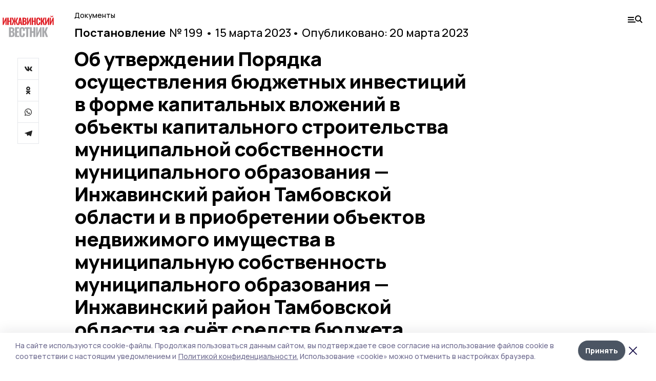

--- FILE ---
content_type: text/html; charset=utf-8
request_url: https://gazetainzhavino.ru/npa/232684
body_size: 22638
content:
<!doctype html>
<html data-n-head-ssr lang="ru" data-n-head="%7B%22lang%22:%7B%22ssr%22:%22ru%22%7D%7D">
  <head >
    <title>Об утверждении Порядка осуществления бюджетных инвестиций в форме капитальных вложений в объекты капитального строительства муниципальной собственности муниципального образования — Инжавинский район Тамбовской области и в приобретении объектов недвижимого имущества в муниципальную собственность муниципального образования — Инжавинский район Тамбовской области за счёт средств бюджета | Инжавинский вестник</title><meta data-n-head="ssr" charset="utf-8"><meta data-n-head="ssr" data-hid="og:url" property="og:url" content="https://gazetainzhavino.ru/npa/232684"><meta data-n-head="ssr" data-hid="og:type" property="og:type" content="article"><meta data-n-head="ssr" name="viewport" content="width=1300"><meta data-n-head="ssr" name="yandex-verification" content="da79751d9d3103da"><meta data-n-head="ssr" name="zen-verification" content=""><meta data-n-head="ssr" name="google-site-verification" content="sq0vDZVfaUC0TbER6hAGBbMNy7f4Tr_HCctQd-gH91g"><meta data-n-head="ssr" data-hid="og:title" property="og:title" content="Об утверждении Порядка осуществления бюджетных инвестиций в форме капитальных вложений в объекты капитального строительства муниципальной собственности муниципального образования — Инжавинский район Тамбовской области и в приобретении объектов недвижимого имущества в муниципальную собственность муниципального образования — Инжавинский район Тамбовской области за счёт средств бюджета | Инжавинский вестник"><meta data-n-head="ssr" data-hid="og:description" property="og:description" content="Об утверждении Порядка осуществления бюджетных инвестиций в форме капитальных вложений в объекты капитального строительства муниципальной собственности муниципального образования — Инжавинский район Тамбовской области и в приобретении объектов недвижимого имущества в муниципальную собственность муниципального образования — Инжавинский район Тамбовской области за счёт средств бюджета Постановление 199 Администрация Инжавинского района Тамбовской области | Инжавинский вестник"><meta data-n-head="ssr" data-hid="description" name="description" content="Об утверждении Порядка осуществления бюджетных инвестиций в форме капитальных вложений в объекты капитального строительства муниципальной собственности муниципального образования — Инжавинский район Тамбовской области и в приобретении объектов недвижимого имущества в муниципальную собственность муниципального образования — Инжавинский район Тамбовской области за счёт средств бюджета Постановление 199 Администрация Инжавинского района Тамбовской области | Инжавинский вестник"><meta data-n-head="ssr" data-hid="keywords" name="keywords" content="нпа"><link data-n-head="ssr" rel="preconnect" href="https://fonts.gstatic.com"><link data-n-head="ssr" rel="stylesheet" href="https://fonts.googleapis.com/css2?family=Arimo:wght@400;700&amp;family=Inter:wght@400;700&amp;family=Manrope:wght@400;500;600;700;800&amp;family=Montserrat:wght@400;700&amp;display=swap"><link data-n-head="ssr" rel="icon" href="https://api.top68.ru/attachments/9d7a3677cc108be6eea5c6192bc979e4acb5762b/store/3d1af6a1bc7ef3bb799ecdb0cf9695a8d987a855f501837d41645088fd9f/favicon.ico"><link data-n-head="ssr" rel="stylesheet" href="https://fonts.googleapis.com/css2?family=Fira+Sans+Extra+Condensed:wght@800&amp;display=swap"><script data-n-head="ssr" src="https://yastatic.net/pcode/adfox/loader.js" crossorigin="anonymous"></script><script data-n-head="ssr" type="application/ld+json">{
              "@context": "https://schema.org",
              "@type": "Organization",
              "name": "Инжавинский вестник",
              "url": "https://gazetainzhavino.ru",
              "logo": {
                "@type": "ImageObject",
                "url": "https://api.top68.ru/attachments/6eea165e9ede93c6b6cb607a160b9778988b0081/store/ecc973f9a0cf43207f3c69793294839707906f9aff9aab33c3009f5f47c3/inzhavinskiyvest_d.svg"
              }
          }</script><script data-n-head="ssr" type="text/javascript" src="https://vk.com/js/api/openapi.js?168"></script><link rel="preload" href="/_nuxt/2eeaf0c.js" as="script"><link rel="preload" href="/_nuxt/b02d1a6.js" as="script"><link rel="preload" href="/_nuxt/c25e4f1.js" as="script"><link rel="preload" href="/_nuxt/c16a920.js" as="script"><link rel="preload" href="/_nuxt/01b1d30.js" as="script"><style data-vue-ssr-id="54b08540:0 37e98faf:0 53f61d5f:0 5d3964c8:0 527dd3f5:0 164f9dfa:0 0bc78b3e:0 48139846:0 70058342:0 da892aca:0 8d630b32:0">/*! tailwindcss v2.1.2 | MIT License | https://tailwindcss.com*//*! modern-normalize v1.1.0 | MIT License | https://github.com/sindresorhus/modern-normalize */

/*
Document
========
*/

/**
Use a better box model (opinionated).
*/

*,
::before,
::after {
	box-sizing: border-box;
}

/**
Use a more readable tab size (opinionated).
*/

html {
	-moz-tab-size: 4;
	-o-tab-size: 4;
	   tab-size: 4;
}

/**
1. Correct the line height in all browsers.
2. Prevent adjustments of font size after orientation changes in iOS.
*/

html {
	line-height: 1.15; /* 1 */
	-webkit-text-size-adjust: 100%; /* 2 */
}

/*
Sections
========
*/

/**
Remove the margin in all browsers.
*/

body {
	margin: 0;
}

/**
Improve consistency of default fonts in all browsers. (https://github.com/sindresorhus/modern-normalize/issues/3)
*/

body {
	font-family:
		system-ui,
		-apple-system, /* Firefox supports this but not yet `system-ui` */
		'Segoe UI',
		Roboto,
		Helvetica,
		Arial,
		sans-serif,
		'Apple Color Emoji',
		'Segoe UI Emoji';
}

/*
Grouping content
================
*/

/**
1. Add the correct height in Firefox.
2. Correct the inheritance of border color in Firefox. (https://bugzilla.mozilla.org/show_bug.cgi?id=190655)
*/

hr {
	height: 0; /* 1 */
	color: inherit; /* 2 */
}

/*
Text-level semantics
====================
*/

/**
Add the correct text decoration in Chrome, Edge, and Safari.
*/

abbr[title] {
	-webkit-text-decoration: underline dotted;
	        text-decoration: underline dotted;
}

/**
Add the correct font weight in Edge and Safari.
*/

b,
strong {
	font-weight: bolder;
}

/**
1. Improve consistency of default fonts in all browsers. (https://github.com/sindresorhus/modern-normalize/issues/3)
2. Correct the odd 'em' font sizing in all browsers.
*/

code,
kbd,
samp,
pre {
	font-family:
		ui-monospace,
		SFMono-Regular,
		Consolas,
		'Liberation Mono',
		Menlo,
		monospace; /* 1 */
	font-size: 1em; /* 2 */
}

/**
Add the correct font size in all browsers.
*/

small {
	font-size: 80%;
}

/**
Prevent 'sub' and 'sup' elements from affecting the line height in all browsers.
*/

sub,
sup {
	font-size: 75%;
	line-height: 0;
	position: relative;
	vertical-align: baseline;
}

sub {
	bottom: -0.25em;
}

sup {
	top: -0.5em;
}

/*
Tabular data
============
*/

/**
1. Remove text indentation from table contents in Chrome and Safari. (https://bugs.chromium.org/p/chromium/issues/detail?id=999088, https://bugs.webkit.org/show_bug.cgi?id=201297)
2. Correct table border color inheritance in all Chrome and Safari. (https://bugs.chromium.org/p/chromium/issues/detail?id=935729, https://bugs.webkit.org/show_bug.cgi?id=195016)
*/

table {
	text-indent: 0; /* 1 */
	border-color: inherit; /* 2 */
}

/*
Forms
=====
*/

/**
1. Change the font styles in all browsers.
2. Remove the margin in Firefox and Safari.
*/

button,
input,
optgroup,
select,
textarea {
	font-family: inherit; /* 1 */
	font-size: 100%; /* 1 */
	line-height: 1.15; /* 1 */
	margin: 0; /* 2 */
}

/**
Remove the inheritance of text transform in Edge and Firefox.
1. Remove the inheritance of text transform in Firefox.
*/

button,
select { /* 1 */
	text-transform: none;
}

/**
Correct the inability to style clickable types in iOS and Safari.
*/

button,
[type='button'],
[type='reset'],
[type='submit'] {
	-webkit-appearance: button;
}

/**
Remove the inner border and padding in Firefox.
*/

::-moz-focus-inner {
	border-style: none;
	padding: 0;
}

/**
Restore the focus styles unset by the previous rule.
*/

:-moz-focusring {
	outline: 1px dotted ButtonText;
}

/**
Remove the additional ':invalid' styles in Firefox.
See: https://github.com/mozilla/gecko-dev/blob/2f9eacd9d3d995c937b4251a5557d95d494c9be1/layout/style/res/forms.css#L728-L737
*/

:-moz-ui-invalid {
	box-shadow: none;
}

/**
Remove the padding so developers are not caught out when they zero out 'fieldset' elements in all browsers.
*/

legend {
	padding: 0;
}

/**
Add the correct vertical alignment in Chrome and Firefox.
*/

progress {
	vertical-align: baseline;
}

/**
Correct the cursor style of increment and decrement buttons in Safari.
*/

::-webkit-inner-spin-button,
::-webkit-outer-spin-button {
	height: auto;
}

/**
1. Correct the odd appearance in Chrome and Safari.
2. Correct the outline style in Safari.
*/

[type='search'] {
	-webkit-appearance: textfield; /* 1 */
	outline-offset: -2px; /* 2 */
}

/**
Remove the inner padding in Chrome and Safari on macOS.
*/

::-webkit-search-decoration {
	-webkit-appearance: none;
}

/**
1. Correct the inability to style clickable types in iOS and Safari.
2. Change font properties to 'inherit' in Safari.
*/

::-webkit-file-upload-button {
	-webkit-appearance: button; /* 1 */
	font: inherit; /* 2 */
}

/*
Interactive
===========
*/

/*
Add the correct display in Chrome and Safari.
*/

summary {
	display: list-item;
}/**
 * Manually forked from SUIT CSS Base: https://github.com/suitcss/base
 * A thin layer on top of normalize.css that provides a starting point more
 * suitable for web applications.
 */

/**
 * Removes the default spacing and border for appropriate elements.
 */

blockquote,
dl,
dd,
h1,
h2,
h3,
h4,
h5,
h6,
hr,
figure,
p,
pre {
  margin: 0;
}

button {
  background-color: transparent;
  background-image: none;
}

/**
 * Work around a Firefox/IE bug where the transparent `button` background
 * results in a loss of the default `button` focus styles.
 */

button:focus {
  outline: 1px dotted;
  outline: 5px auto -webkit-focus-ring-color;
}

fieldset {
  margin: 0;
  padding: 0;
}

ol,
ul {
  list-style: none;
  margin: 0;
  padding: 0;
}

/**
 * Tailwind custom reset styles
 */

/**
 * 1. Use the user's configured `sans` font-family (with Tailwind's default
 *    sans-serif font stack as a fallback) as a sane default.
 * 2. Use Tailwind's default "normal" line-height so the user isn't forced
 *    to override it to ensure consistency even when using the default theme.
 */

html {
  font-family: Manrope, sans-serif; /* 1 */
  line-height: 1.5; /* 2 */
}


/**
 * Inherit font-family and line-height from `html` so users can set them as
 * a class directly on the `html` element.
 */

body {
  font-family: inherit;
  line-height: inherit;
}

/**
 * 1. Prevent padding and border from affecting element width.
 *
 *    We used to set this in the html element and inherit from
 *    the parent element for everything else. This caused issues
 *    in shadow-dom-enhanced elements like <details> where the content
 *    is wrapped by a div with box-sizing set to `content-box`.
 *
 *    https://github.com/mozdevs/cssremedy/issues/4
 *
 *
 * 2. Allow adding a border to an element by just adding a border-width.
 *
 *    By default, the way the browser specifies that an element should have no
 *    border is by setting it's border-style to `none` in the user-agent
 *    stylesheet.
 *
 *    In order to easily add borders to elements by just setting the `border-width`
 *    property, we change the default border-style for all elements to `solid`, and
 *    use border-width to hide them instead. This way our `border` utilities only
 *    need to set the `border-width` property instead of the entire `border`
 *    shorthand, making our border utilities much more straightforward to compose.
 *
 *    https://github.com/tailwindcss/tailwindcss/pull/116
 */

*,
::before,
::after {
  box-sizing: border-box; /* 1 */
  border-width: 0; /* 2 */
  border-style: solid; /* 2 */
  border-color: #e5e7eb; /* 2 */
}

/*
 * Ensure horizontal rules are visible by default
 */

hr {
  border-top-width: 1px;
}

/**
 * Undo the `border-style: none` reset that Normalize applies to images so that
 * our `border-{width}` utilities have the expected effect.
 *
 * The Normalize reset is unnecessary for us since we default the border-width
 * to 0 on all elements.
 *
 * https://github.com/tailwindcss/tailwindcss/issues/362
 */

img {
  border-style: solid;
}

textarea {
  resize: vertical;
}

input::-moz-placeholder, textarea::-moz-placeholder {
  opacity: 1;
  color: #9ca3af;
}

input:-ms-input-placeholder, textarea:-ms-input-placeholder {
  opacity: 1;
  color: #9ca3af;
}

input::placeholder,
textarea::placeholder {
  opacity: 1;
  color: #9ca3af;
}

button,
[role="button"] {
  cursor: pointer;
}

table {
  border-collapse: collapse;
}

h1,
h2,
h3,
h4,
h5,
h6 {
  font-size: inherit;
  font-weight: inherit;
}

/**
 * Reset links to optimize for opt-in styling instead of
 * opt-out.
 */

a {
  color: inherit;
  text-decoration: inherit;
}

/**
 * Reset form element properties that are easy to forget to
 * style explicitly so you don't inadvertently introduce
 * styles that deviate from your design system. These styles
 * supplement a partial reset that is already applied by
 * normalize.css.
 */

button,
input,
optgroup,
select,
textarea {
  padding: 0;
  line-height: inherit;
  color: inherit;
}

/**
 * Use the configured 'mono' font family for elements that
 * are expected to be rendered with a monospace font, falling
 * back to the system monospace stack if there is no configured
 * 'mono' font family.
 */

pre,
code,
kbd,
samp {
  font-family: ui-monospace, SFMono-Regular, Menlo, Monaco, Consolas, "Liberation Mono", "Courier New", monospace;
}

/**
 * Make replaced elements `display: block` by default as that's
 * the behavior you want almost all of the time. Inspired by
 * CSS Remedy, with `svg` added as well.
 *
 * https://github.com/mozdevs/cssremedy/issues/14
 */

img,
svg,
video,
canvas,
audio,
iframe,
embed,
object {
  display: block;
  vertical-align: middle;
}

/**
 * Constrain images and videos to the parent width and preserve
 * their intrinsic aspect ratio.
 *
 * https://github.com/mozdevs/cssremedy/issues/14
 */

img,
video {
  max-width: 100%;
  height: auto;
}*{--tw-shadow:0 0 #0000;--tw-ring-inset:var(--tw-empty,/*!*/ /*!*/);--tw-ring-offset-width:0px;--tw-ring-offset-color:#fff;--tw-ring-color:rgba(59, 130, 246, 0.5);--tw-ring-offset-shadow:0 0 #0000;--tw-ring-shadow:0 0 #0000;}.pointer-events-none{pointer-events:none;}.relative{position:relative;}.absolute{position:absolute;}.sticky{position:sticky;}.static{position:static;}.fixed{position:fixed;}.left-0{left:0px;}.top-0{top:0px;}.top-4{top:1rem;}.right-2{right:0.5rem;}.right-4{right:1rem;}.bottom-0{bottom:0px;}.right-8{right:2rem;}.left-auto{left:auto;}.right-0{right:0px;}.left-6{left:1.5rem;}.bottom-6{bottom:1.5rem;}.-right-10{right:-2.5rem;}.-left-10{left:-2.5rem;}.top-14{top:3.5rem;}.top-2{top:0.5rem;}.right-5{right:1.25rem;}.bottom-5{bottom:1.25rem;}.left-2{left:0.5rem;}.bottom-2{bottom:0.5rem;}.-right-6{right:-1.5rem;}.-left-6{left:-1.5rem;}.left-4{left:1rem;}.bottom-4{bottom:1rem;}.right-6{right:1.5rem;}.bottom-8{bottom:2rem;}.top-6{top:1.5rem;}.top-3{top:0.75rem;}.z-50{z-index:50;}.z-10{z-index:10;}.m-4{margin:1rem;}.m-5{margin:1.25rem;}.m-0{margin:0px;}.m-6{margin:1.5rem;}.m-10{margin:2.5rem;}.my-6{margin-top:1.5rem;margin-bottom:1.5rem;}.mx-auto{margin-left:auto;margin-right:auto;}.mx-9{margin-left:2.25rem;margin-right:2.25rem;}.-mx-4{margin-left:-1rem;margin-right:-1rem;}.my-4{margin-top:1rem;margin-bottom:1rem;}.my-2{margin-top:0.5rem;margin-bottom:0.5rem;}.my-0{margin-top:0px;margin-bottom:0px;}.my-8{margin-top:2rem;margin-bottom:2rem;}.mx-5{margin-left:1.25rem;margin-right:1.25rem;}.-mx-8{margin-left:-2rem;margin-right:-2rem;}.mx-4{margin-left:1rem;margin-right:1rem;}.mx-0{margin-left:0px;margin-right:0px;}.mx-3{margin-left:0.75rem;margin-right:0.75rem;}.my-5{margin-top:1.25rem;margin-bottom:1.25rem;}.my-12{margin-top:3rem;margin-bottom:3rem;}.mx-14{margin-left:3.5rem;margin-right:3.5rem;}.-mx-6{margin-left:-1.5rem;margin-right:-1.5rem;}.-mx-11{margin-left:-2.75rem;margin-right:-2.75rem;}.mr-2{margin-right:0.5rem;}.mb-3{margin-bottom:0.75rem;}.mb-2{margin-bottom:0.5rem;}.mt-2{margin-top:0.5rem;}.mb-6{margin-bottom:1.5rem;}.mt-20{margin-top:5rem;}.mb-5{margin-bottom:1.25rem;}.mb-0{margin-bottom:0px;}.mr-4{margin-right:1rem;}.mb-1{margin-bottom:0.25rem;}.mb-10{margin-bottom:2.5rem;}.mb-12{margin-bottom:3rem;}.mr-3{margin-right:0.75rem;}.ml-auto{margin-left:auto;}.-mt-1{margin-top:-0.25rem;}.mr-10{margin-right:2.5rem;}.mb-4{margin-bottom:1rem;}.mb-8{margin-bottom:2rem;}.mt-1{margin-top:0.25rem;}.mt-4{margin-top:1rem;}.mt-6{margin-top:1.5rem;}.mr-5{margin-right:1.25rem;}.mt-8{margin-top:2rem;}.-mr-4{margin-right:-1rem;}.mr-0{margin-right:0px;}.mr-9{margin-right:2.25rem;}.mr-16{margin-right:4rem;}.mt-10{margin-top:2.5rem;}.mr-1{margin-right:0.25rem;}.mr-6{margin-right:1.5rem;}.mt-5{margin-top:1.25rem;}.mt-3{margin-top:0.75rem;}.-mt-6{margin-top:-1.5rem;}.mr-8{margin-right:2rem;}.mb-7{margin-bottom:1.75rem;}.mt-0{margin-top:0px;}.ml-4{margin-left:1rem;}.mb-9{margin-bottom:2.25rem;}.ml-5{margin-left:1.25rem;}.mr-12{margin-right:3rem;}.mr-14{margin-right:3.5rem;}.ml-0{margin-left:0px;}.mt-16{margin-top:4rem;}.ml-10{margin-left:2.5rem;}.ml-12{margin-left:3rem;}.-ml-4{margin-left:-1rem;}.block{display:block;}.inline-block{display:inline-block;}.flex{display:flex;}.table{display:table;}.\!table{display:table !important;}.grid{display:grid;}.hidden{display:none;}.h-0{height:0px;}.h-full{height:100%;}.h-auto{height:auto;}.h-12{height:3rem;}.h-screen{height:100vh;}.w-full{width:100%;}.w-auto{width:auto;}.w-16{width:4rem;}.w-1\/4{width:25%;}.w-3\/4{width:75%;}.w-1\/2{width:50%;}.min-w-full{min-width:100%;}.max-w-full{max-width:100%;}.flex-shrink-0{flex-shrink:0;}.flex-grow-0{flex-grow:0;}.border-collapse{border-collapse:collapse;}.transform{--tw-translate-x:0;--tw-translate-y:0;--tw-rotate:0;--tw-skew-x:0;--tw-skew-y:0;--tw-scale-x:1;--tw-scale-y:1;transform:translateX(var(--tw-translate-x)) translateY(var(--tw-translate-y)) rotate(var(--tw-rotate)) skewX(var(--tw-skew-x)) skewY(var(--tw-skew-y)) scaleX(var(--tw-scale-x)) scaleY(var(--tw-scale-y));}.cursor-pointer{cursor:pointer;}.appearance-none{-webkit-appearance:none;-moz-appearance:none;appearance:none;}.grid-cols-3{grid-template-columns:repeat(3, minmax(0, 1fr));}.grid-cols-1{grid-template-columns:repeat(1, minmax(0, 1fr));}.grid-cols-2{grid-template-columns:repeat(2, minmax(0, 1fr));}.grid-cols-4{grid-template-columns:repeat(4, minmax(0, 1fr));}.flex-col{flex-direction:column;}.flex-wrap{flex-wrap:wrap;}.flex-nowrap{flex-wrap:nowrap;}.items-center{align-items:center;}.items-end{align-items:flex-end;}.justify-between{justify-content:space-between;}.justify-center{justify-content:center;}.justify-end{justify-content:flex-end;}.gap-3{gap:0.75rem;}.gap-10{gap:2.5rem;}.gap-5{gap:1.25rem;}.gap-6{gap:1.5rem;}.gap-14{gap:3.5rem;}.gap-4{gap:1rem;}.gap-2{gap:0.5rem;}.gap-16{gap:4rem;}.gap-9{gap:2.25rem;}.gap-8{gap:2rem;}.gap-12{gap:3rem;}.gap-1{gap:0.25rem;}.gap-7{gap:1.75rem;}.overflow-hidden{overflow:hidden;}.overflow-auto{overflow:auto;}.overflow-visible{overflow:visible;}.whitespace-nowrap{white-space:nowrap;}.break-all{word-break:break-all;}.rounded-none{border-radius:0px;}.rounded-full{border-radius:9999px;}.rounded{border-radius:0.25rem;}.rounded-lg{border-radius:0.5rem;}.rounded-2xl{border-radius:1rem;}.rounded-3xl{border-radius:1.5rem;}.border{border-width:1px;}.border-4{border-width:4px;}.border-b{border-bottom-width:1px;}.border-t{border-top-width:1px;}.border-none{border-style:none;}.border-dashed{border-style:dashed;}.border-black{--tw-border-opacity:1;border-color:rgba(0, 0, 0, var(--tw-border-opacity));}.border-blue-500{--tw-border-opacity:1;border-color:rgba(59, 130, 246, var(--tw-border-opacity));}.bg-gray-200{--tw-bg-opacity:1;background-color:rgba(229, 231, 235, var(--tw-bg-opacity));}.bg-white{--tw-bg-opacity:1;background-color:rgba(255, 255, 255, var(--tw-bg-opacity));}.bg-gray-100{--tw-bg-opacity:1;background-color:rgba(243, 244, 246, var(--tw-bg-opacity));}.bg-black{--tw-bg-opacity:1;background-color:rgba(0, 0, 0, var(--tw-bg-opacity));}.bg-gray-600{--tw-bg-opacity:1;background-color:rgba(75, 85, 99, var(--tw-bg-opacity));}.bg-gray-50{--tw-bg-opacity:1;background-color:rgba(249, 250, 251, var(--tw-bg-opacity));}.bg-transparent{background-color:transparent;}.bg-cover{background-size:cover;}.bg-center{background-position:center;}.bg-top{background-position:top;}.bg-no-repeat{background-repeat:no-repeat;}.object-contain{-o-object-fit:contain;object-fit:contain;}.object-cover{-o-object-fit:cover;object-fit:cover;}.object-center{-o-object-position:center;object-position:center;}.p-6{padding:1.5rem;}.p-4{padding:1rem;}.p-2{padding:0.5rem;}.p-3{padding:0.75rem;}.p-8{padding:2rem;}.p-0{padding:0px;}.p-5{padding:1.25rem;}.p-11{padding:2.75rem;}.py-5{padding-top:1.25rem;padding-bottom:1.25rem;}.px-0{padding-left:0px;padding-right:0px;}.px-4{padding-left:1rem;padding-right:1rem;}.py-1{padding-top:0.25rem;padding-bottom:0.25rem;}.px-20{padding-left:5rem;padding-right:5rem;}.px-5{padding-left:1.25rem;padding-right:1.25rem;}.py-4{padding-top:1rem;padding-bottom:1rem;}.px-6{padding-left:1.5rem;padding-right:1.5rem;}.py-3{padding-top:0.75rem;padding-bottom:0.75rem;}.py-6{padding-top:1.5rem;padding-bottom:1.5rem;}.px-2{padding-left:0.5rem;padding-right:0.5rem;}.py-2{padding-top:0.5rem;padding-bottom:0.5rem;}.px-3{padding-left:0.75rem;padding-right:0.75rem;}.px-8{padding-left:2rem;padding-right:2rem;}.px-7{padding-left:1.75rem;padding-right:1.75rem;}.px-12{padding-left:3rem;padding-right:3rem;}.pt-2{padding-top:0.5rem;}.pb-3{padding-bottom:0.75rem;}.pt-3{padding-top:0.75rem;}.pb-5{padding-bottom:1.25rem;}.pb-6{padding-bottom:1.5rem;}.pt-4{padding-top:1rem;}.pb-2{padding-bottom:0.5rem;}.pt-6{padding-top:1.5rem;}.pl-4{padding-left:1rem;}.pb-12{padding-bottom:3rem;}.pl-12{padding-left:3rem;}.pr-4{padding-right:1rem;}.pb-1{padding-bottom:0.25rem;}.pb-0{padding-bottom:0px;}.pb-7{padding-bottom:1.75rem;}.pb-4{padding-bottom:1rem;}.pr-6{padding-right:1.5rem;}.pb-8{padding-bottom:2rem;}.pt-5{padding-top:1.25rem;}.pt-0{padding-top:0px;}.pb-10{padding-bottom:2.5rem;}.pt-8{padding-top:2rem;}.pl-8{padding-left:2rem;}.pt-1{padding-top:0.25rem;}.pl-3{padding-left:0.75rem;}.pl-6{padding-left:1.5rem;}.text-center{text-align:center;}.text-left{text-align:left;}.font-sans{font-family:Manrope, sans-serif;}.font-serif{font-family:ui-serif, Georgia, Cambria, "Times New Roman", Times, serif;}.text-xs{font-size:11px;}.text-base{font-size:14px;}.text-2xl{font-size:22px;}.text-lg{font-size:16px;}.text-3xl{font-size:28px;}.text-xl{font-size:18px;}.text-sm{font-size:12px;}.text-4xl{font-size:38px;}.font-bold{font-weight:800;}.font-semibold{font-weight:600;}.font-medium{font-weight:500;}.font-normal{font-weight:500;}.leading-tight{line-height:1.16;}.leading-none{line-height:1;}.leading-relaxed{line-height:1.55;}.leading-6{line-height:1.5rem;}.leading-normal{line-height:1.29;}.tracking-tight{letter-spacing:-0.025em;}.text-black{--tw-text-opacity:1;color:rgba(0, 0, 0, var(--tw-text-opacity));}.text-white{--tw-text-opacity:1;color:rgba(255, 255, 255, var(--tw-text-opacity));}.text-blue-500{--tw-text-opacity:1;color:rgba(59, 130, 246, var(--tw-text-opacity));}.text-gray-600{--tw-text-opacity:1;color:rgba(75, 85, 99, var(--tw-text-opacity));}.underline{text-decoration:underline;}.placeholder-black::-moz-placeholder{--tw-placeholder-opacity:1;color:rgba(0, 0, 0, var(--tw-placeholder-opacity));}.placeholder-black:-ms-input-placeholder{--tw-placeholder-opacity:1;color:rgba(0, 0, 0, var(--tw-placeholder-opacity));}.placeholder-black::placeholder{--tw-placeholder-opacity:1;color:rgba(0, 0, 0, var(--tw-placeholder-opacity));}.opacity-40{opacity:0.4;}.opacity-25{opacity:0.25;}.opacity-100{opacity:1;}.opacity-50{opacity:0.5;}.opacity-0{opacity:0;}.opacity-60{opacity:0.6;}.opacity-90{opacity:0.9;}.opacity-70{opacity:0.7;}.opacity-30{opacity:0.3;}.shadow-none{--tw-shadow:0 0 #0000;box-shadow:var(--tw-ring-offset-shadow, 0 0 #0000), var(--tw-ring-shadow, 0 0 #0000), var(--tw-shadow);}.shadow{--tw-shadow:0 1px 3px 0 rgba(0, 0, 0, 0.1), 0 1px 2px 0 rgba(0, 0, 0, 0.06);box-shadow:var(--tw-ring-offset-shadow, 0 0 #0000), var(--tw-ring-shadow, 0 0 #0000), var(--tw-shadow);}.shadow-xl{--tw-shadow:0 20px 25px -5px rgba(0, 0, 0, 0.1), 0 10px 10px -5px rgba(0, 0, 0, 0.04);box-shadow:var(--tw-ring-offset-shadow, 0 0 #0000), var(--tw-ring-shadow, 0 0 #0000), var(--tw-shadow);}.shadow-2xl{--tw-shadow:0 25px 50px -12px rgba(0, 0, 0, 0.25);box-shadow:var(--tw-ring-offset-shadow, 0 0 #0000), var(--tw-ring-shadow, 0 0 #0000), var(--tw-shadow);}.outline-none{outline:2px solid transparent;outline-offset:2px;}.filter{--tw-blur:var(--tw-empty,/*!*/ /*!*/);--tw-brightness:var(--tw-empty,/*!*/ /*!*/);--tw-contrast:var(--tw-empty,/*!*/ /*!*/);--tw-grayscale:var(--tw-empty,/*!*/ /*!*/);--tw-hue-rotate:var(--tw-empty,/*!*/ /*!*/);--tw-invert:var(--tw-empty,/*!*/ /*!*/);--tw-saturate:var(--tw-empty,/*!*/ /*!*/);--tw-sepia:var(--tw-empty,/*!*/ /*!*/);--tw-drop-shadow:var(--tw-empty,/*!*/ /*!*/);filter:var(--tw-blur) var(--tw-brightness) var(--tw-contrast) var(--tw-grayscale) var(--tw-hue-rotate) var(--tw-invert) var(--tw-saturate) var(--tw-sepia) var(--tw-drop-shadow);}.blur{--tw-blur:blur(8px);}.transition{transition-property:background-color, border-color, color, fill, stroke, opacity, box-shadow, transform, filter, -webkit-backdrop-filter;transition-property:background-color, border-color, color, fill, stroke, opacity, box-shadow, transform, filter, backdrop-filter;transition-property:background-color, border-color, color, fill, stroke, opacity, box-shadow, transform, filter, backdrop-filter, -webkit-backdrop-filter;transition-timing-function:cubic-bezier(0.4, 0, 0.2, 1);transition-duration:150ms;}.transition-opacity{transition-property:opacity;transition-timing-function:cubic-bezier(0.4, 0, 0.2, 1);transition-duration:150ms;}.duration-300{transition-duration:300ms;}.duration-200{transition-duration:200ms;}.hover\:bg-gray-50:hover{--tw-bg-opacity:1;background-color:rgba(249, 250, 251, var(--tw-bg-opacity));}.hover\:bg-white:hover{--tw-bg-opacity:1;background-color:rgba(255, 255, 255, var(--tw-bg-opacity));}.hover\:underline:hover{text-decoration:underline;}.hover\:opacity-80:hover{opacity:0.8;}.hover\:opacity-100:hover{opacity:1;}
.bg-img{position:relative;height:0px;--tw-bg-opacity:1;background-color:rgba(229, 231, 235, var(--tw-bg-opacity));background-size:cover;padding-bottom:67%}.bg-img img{position:absolute;height:100%;width:100%;-o-object-fit:cover;object-fit:cover}.cm-button{cursor:pointer;padding:0.75rem;font-weight:800;--tw-text-opacity:1;color:rgba(255, 255, 255, var(--tw-text-opacity));background:#6a95bc}.cm-button.__lg{padding-left:1.5rem;font-size:20px}.cm-title{margin-bottom:0.5rem;font-weight:800;letter-spacing:-0.025em;font-size:20px}.cm-subtitle{margin-bottom:0.75rem;font-weight:800;letter-spacing:-0.025em;font-size:20px}.cm-lead{margin-bottom:1rem;font-size:16px;letter-spacing:-0.025em}.cm-meta{margin-bottom:1rem}.cm-meta a, .cm-meta span{margin-right:0.75rem}.cm-meta a:last-child, .cm-meta span:last-child{opacity:0.5}body:not(.desktop) .mobile-cols{display:grid;gap:0.5rem;grid-template-columns:28px 1fr}body.desktop .cm-title{margin-bottom:1.25rem;font-size:38px;line-height:1.16}body.desktop .cm-subtitle{font-size:28px}body.desktop .cm-lead{margin-bottom:2rem;font-size:22px}body.desktop .cm-button.__lg{padding-left:1.75rem;font-size:28px}body.desktop div.cols.section{display:grid;grid-template-columns:775px 240px;gap:25px}body.desktop div.cols.section.mb-0{margin-bottom:0px}body.desktop section.cols{display:grid;grid-template-columns:775px 240px;gap:25px}body.desktop section.cols.mb-0{margin-bottom:0px}.f-label{margin-bottom:1.5rem;display:block}.f-title{margin-bottom:0.5rem;font-size:16px;font-weight:400}.f-input{display:block;width:100%;-webkit-appearance:none;-moz-appearance:none;appearance:none;border-radius:0px;padding-left:1.25rem;padding-right:1.25rem;padding-top:1rem;padding-bottom:1rem;font-size:16px;background:#eeeef1;font-weight:700}.f-input[type=email]{color:#5681a8}select.f-input{background:#eeeef1 calc(100% - 20px) 50% url([data-uri]) no-repeat}.f-checkbox, .f-radio{cursor:pointer;-webkit-appearance:none;-moz-appearance:none;appearance:none;border-radius:0px}.f-checkbox,.f-radio{width:20px;height:20px;flex:0 0 auto;background:url([data-uri])}.f-checkbox.__active,.f-checkbox:checked,.f-radio.__active,.f-radio:checked{background:url([data-uri])}.f-radio{background:url([data-uri])}.f-radio.__active,.f-radio:checked{background:url([data-uri])}.f-checkbox-label, .f-radio-label{margin-bottom:1.5rem;display:flex;align-items:center}.f-checkbox-title, .f-radio-title{margin-left:1rem;font-size:16px}body.desktop .f-title{margin-bottom:1rem;font-size:18px}body.desktop .f-checkbox-title, body.desktop .f-input, body.desktop .f-radio-title{font-size:18px}.fade-enter, .fade-leave-to{opacity:0}.fade-enter-active,.fade-leave-active{transition:opacity .2s ease}.fade-up-enter-active,.fade-up-leave-active{transition:all .35s}.fade-up-enter, .fade-up-leave-to{opacity:0}.fade-up-enter,.fade-up-leave-to{transform:translateY(-20px)}html{font-size:14px;font-weight:500;line-height:1.29;--block-width:700px;--active-color:#dce2ed}html.locked{overflow:hidden}ul{margin-left:2rem;list-style-type:disc}ol{margin-left:2rem;list-style-type:decimal}.container{padding-left:1rem;padding-right:1rem}iframe, img, video{max-width:100%}[lazy=error]{background-position:50%!important;background-size:60px!important;background-repeat:no-repeat!important}body.desktop .container{margin-left:auto;margin-right:auto;padding-left:0px;padding-right:0px;width:1220px}body.desktop [lazy=error]{background-size:80px!important}
.nuxt-progress{position:fixed;top:0;left:0;right:0;height:2px;width:0;opacity:1;transition:width .1s,opacity .4s;background-color:var(--active-color);z-index:999999}.nuxt-progress.nuxt-progress-notransition{transition:none}.nuxt-progress-failed{background-color:red}
.page[data-v-be8820c2]{min-height:100vh}.top-banner[data-v-be8820c2]{margin-left:auto;margin-right:auto;width:300px}body.desktop .top-banner[data-v-be8820c2]{width:1250px}body.desktop .page[data-v-be8820c2]{display:grid;grid-template-columns:50px 1040px 50px;gap:40px}body.desktop .page.__local[data-v-be8820c2]{grid-template-columns:100px 1040px 50px;width:1270px}body.desktop .page.__local .logo[data-v-be8820c2]{width:100%}body.desktop .logo-container[data-v-be8820c2], body.desktop .menu-trigger[data-v-be8820c2]{position:sticky}body.desktop .logo-container[data-v-be8820c2],body.desktop .menu-trigger[data-v-be8820c2]{top:30px;margin-top:30px}body.desktop .logo[data-v-be8820c2]{margin-left:auto;margin-right:auto;display:block;width:42px;margin-bottom:40px}
.bnr[data-v-79f9e22a]{margin-left:auto;margin-right:auto;width:300px}.bnr[data-v-79f9e22a]:not(:empty){margin-bottom:1rem}.bnr-container.mb-0 .bnr[data-v-79f9e22a]{margin-bottom:0}body.desktop .bnr[data-v-79f9e22a]{width:auto}
.lightning[data-v-92ba7552]{display:block;padding-top:0.5rem;padding-bottom:0.75rem;text-align:center;background:var(--active-color)}.rubric[data-v-92ba7552]{font-size:11px}.title[data-v-92ba7552]{margin-left:auto;margin-right:auto;font-weight:800;line-height:1.16;max-width:80%}body.desktop .lightning[data-v-92ba7552]{padding-top:0.75rem;padding-bottom:1.25rem}body.desktop .rubric[data-v-92ba7552]{font-size:14px}body.desktop .title[data-v-92ba7552]{font-size:22px;max-width:500px}
a[data-v-2a55e268]{display:inline-block}img[data-v-2a55e268]{width:28px}img.__local[data-v-2a55e268]{width:auto;max-height:50px}body.desktop img[data-v-2a55e268]{width:auto}body.desktop img.__local[data-v-2a55e268]{width:100%}
.share[data-v-4d069d78]{margin-left:auto;margin-right:auto;width:42px}a[data-v-4d069d78]{display:block;cursor:pointer;border-width:1px;background-position:center;background-repeat:no-repeat;border-bottom-width:0;height:42px}a[data-v-4d069d78]:last-child{border-bottom-width:1px}.vk[data-v-4d069d78]{background-image:url(/_nuxt/img/vk.a3fc87d.svg)}.fb[data-v-4d069d78]{background-image:url([data-uri])}.ok[data-v-4d069d78]{background-image:url(/_nuxt/img/ok.480e53f.svg)}.wa[data-v-4d069d78]{background-image:url(/_nuxt/img/wa.f2f254d.svg)}.tg[data-v-4d069d78]{background-image:url([data-uri])}.share.__dark a[data-v-4d069d78]{border-color:#828282}.share.__dark .vk[data-v-4d069d78]{background-image:url(/_nuxt/img/vk-white.dc41d20.svg)}.share.__dark .fb[data-v-4d069d78]{background-image:url([data-uri])}.share.__dark .ok[data-v-4d069d78]{background-image:url(/_nuxt/img/ok-white.c2036d3.svg)}.share.__dark .wa[data-v-4d069d78]{background-image:url(/_nuxt/img/wa-white.e567518.svg)}.share.__dark .tg[data-v-4d069d78]{background-image:url([data-uri])}.share.__top-matter-mobile[data-v-4d069d78]{width:32px}.share.__top-matter-mobile a[data-v-4d069d78]{height:36px}
.subtitle[data-v-32311f65]{margin-bottom:0.5rem;font-size:16px}.subtitle b[data-v-32311f65]{display:block}h1[data-v-32311f65]{margin-bottom:1rem;font-weight:800;line-height:1.16;letter-spacing:-0.025em;font-size:20px}.meta[data-v-32311f65]{margin-bottom:1.5rem;display:flex;justify-content:space-between;font-size:16px}.files-title[data-v-32311f65]{margin-bottom:0.5rem;font-size:16px;font-weight:800}.file[data-v-32311f65]{margin-bottom:0.5rem;display:inline-block;color:#6a95bc}body.desktop .subtitle[data-v-32311f65]{margin-bottom:1rem;font-size:22px}body.desktop .subtitle b[data-v-32311f65]{margin-right:0.5rem;display:inline-block}body.desktop h1[data-v-32311f65]{font-size:38px}body.desktop .meta[data-v-32311f65]{font-size:22px}
.menu-trigger[data-v-56fec8e9]{cursor:pointer;--tw-bg-opacity:1;background-color:rgba(0, 0, 0, var(--tw-bg-opacity));width:29px;height:15px;-webkit-mask:url(/_nuxt/img/menu-trigger.cfeb88d.svg);mask:url(/_nuxt/img/menu-trigger.cfeb88d.svg)}.menu-trigger.__dark[data-v-56fec8e9]{--tw-bg-opacity:1;background-color:rgba(255, 255, 255, var(--tw-bg-opacity))}
.title[data-v-69711598]{margin-bottom:0.5rem;font-weight:800;font-size:20px}.footer[data-v-69711598]{--tw-text-opacity:1;color:rgba(255, 255, 255, var(--tw-text-opacity));background:#2e2e2e;padding:35px 30px 50px 50px}.cols[data-v-69711598]{display:grid;grid-template-columns:repeat(1, minmax(0, 1fr));gap:1.5rem;font-size:12px}.cols[data-v-69711598] p{margin-bottom:1rem}body.desktop .footer[data-v-69711598]{margin-left:auto;margin-right:auto;width:1040px;font-size:13px;font-family:Inter;padding:30px}body.desktop .cols[data-v-69711598]{gap:3.5rem}body.desktop .cols.__2[data-v-69711598]{grid-template-columns:repeat(2, minmax(0, 1fr))}body.desktop .cols.__3[data-v-69711598]{grid-template-columns:repeat(3, minmax(0, 1fr))}</style>
  </head>
  <body class="desktop" data-n-head="%7B%22class%22:%7B%22ssr%22:%22desktop%22%7D%7D">
    <div data-server-rendered="true" id="__nuxt"><!----><div id="__layout"><div data-v-be8820c2><div class="bnr-container top-banner mb-0" data-v-79f9e22a data-v-be8820c2><div title="1250_250_topline" class="adfox-bnr bnr" data-v-79f9e22a></div></div><!----><!----><!----><div class="page container __local" data-v-be8820c2><div data-v-be8820c2><div class="logo-container" data-v-be8820c2><a href="/" class="logo nuxt-link-active" data-v-2a55e268 data-v-be8820c2><img src="https://api.top68.ru/attachments/6eea165e9ede93c6b6cb607a160b9778988b0081/store/ecc973f9a0cf43207f3c69793294839707906f9aff9aab33c3009f5f47c3/inzhavinskiyvest_d.svg" alt="Инжавинский вестник" class="__local" data-v-2a55e268></a><div class="share" data-v-4d069d78 data-v-be8820c2><a class="vk" data-v-4d069d78></a><a class="ok" data-v-4d069d78></a><a class="wa" data-v-4d069d78></a><a class="tg" data-v-4d069d78></a></div></div></div><div data-v-be8820c2><div class="mt-6" data-v-be8820c2><div class="mb-3"><a href="/npa" class="mr-3 nuxt-link-active">Документы</a></div><section class="cols"><div><div data-v-32311f65><div class="subtitle" data-v-32311f65><b data-v-32311f65>Постановление</b><span data-v-32311f65>№ 199 • 15 марта 2023</span><span data-v-32311f65>• Опубликовано: 20 марта 2023</span></div><h1 data-v-32311f65>Об утверждении Порядка осуществления бюджетных инвестиций в форме капитальных вложений в объекты капитального строительства муниципальной собственности муниципального образования — Инжавинский район Тамбовской области и в приобретении объектов недвижимого имущества в муниципальную собственность муниципального образования — Инжавинский район Тамбовской области за счёт средств бюджета</h1><div class="meta" data-v-32311f65><span data-v-32311f65>— Администрация Инжавинского района Тамбовской области</span><span data-v-32311f65></span></div><div class="files-title" data-v-32311f65>Файлы:</div><ul data-v-32311f65><li data-v-32311f65><a target="_blank" href="https://api.top68.ru/attachments/06b029b4baaf65a45dd1fab5271a477e98cd3516/store/9b3933bd88b7358f42505fec076fcb366c34b5045ffcf75762aa6c1f5810/%D0%9F%D0%BE%D1%81%D1%82%D0%B0%D0%BD%D0%BE%D0%B2%D0%BB%D0%B5%D0%BD%D0%B8%D0%B5+199.pdf" class="file" data-v-32311f65>Постановление 199.pdf</a></li></ul></div></div><div><div class="bnr-container" data-v-79f9e22a><div title="240_400_all" class="adfox-bnr bnr" data-v-79f9e22a></div></div><!----><!----></div></section></div></div><div data-v-be8820c2><div class="menu-trigger menu-trigger" data-v-56fec8e9 data-v-be8820c2></div></div></div><div data-v-69711598 data-v-be8820c2><!----><div class="footer" data-v-69711598><div class="cols __2 __3" data-v-69711598><div data-v-69711598><div class="title" data-v-69711598>Инжавинский вестник</div><div data-v-69711598><p><a href="../news" target="_blank" rel="noopener">Новости</a></p>
<p><a title="Истории" href="articles" target="_blank" rel="noopener">Истории</a></p>
<p><a title="Карточки" href="cards" target="_blank" rel="noopener">Карточки</a></p>
<p><a title="Фотогалереи" href="galleries" target="_blank" rel="noopener">Фотогалереи</a><br /><br /><a title="Проекты" href="stories" target="_blank" rel="noopener">Проекты</a></p>
<p><a title="Новости компаний" href="company-news">Новости компаний</a></p>
<p><a title="Документы НПА" href="https://top68.ru/npa" target="_blank" rel="noopener">Документы НПА</a></p>
<p><a title="Объявления" href="ads" target="_blank" rel="noopener">Объявления</a></p>
<p><a title="Подписка на газету" href="https://top68.ru/magazines" target="_blank" rel="noopener">Подписка на газету</a></p></div></div><div data-v-69711598><p><strong>Учредитель и издатель: </strong>ООО&nbsp;&laquo;Издательский дом &laquo;Тамбов&raquo;</p>
<p><strong>Адрес редакции: </strong>392000, Тамбовская обл., г.Тамбов, ш. Моршанское, д.14а<br /><strong>Номер телефона редакции: </strong>8 (4752) 45-05-76<br /><strong>Электронная почта редакции: </strong><a href="mailto:ingvest@yandex.ru">ingvest@yandex.ru</a><br /><strong>Главный редактор:</strong> Гущина И.В.</p>
<p><strong>Адрес для обращений и направления корреспонденции:<br /></strong>393310, Тамбовская область, р.п. Инжавино, <span class="js-extracted-address js-extracted-highlighted-address mail-Message-Map-Link" data-address="ул. Советская, д. 61а" data-address-query="улица советская д. 61а" data-ids="176203335420961175">ул. Советская, д. <span class="mail-Message-Map-NoBreak">61а<br /></span></span><strong>Телефон: </strong><span class="69ee942848d3186bjs-phone-number"><span class="wmi-callto">8 (47553) 2-71-50</span></span></p>
<p><span class="69ee942848d3186bjs-phone-number"><span class="wmi-callto"><strong>Подать объявление, разместить рекламу, подписаться на газету:</strong><br /><strong>Телефон:</strong> 8 (915) 861-05-58</span></span></p>
<p style="text-align: justify;">Сетевое издание &laquo;Инжавинский вестник 68&raquo; зарегистрировано Роскомнадзором. Запись в реестре зарегистрированных СМИ Эл № ФС77-81579 от 16 июля&nbsp; 2021 года.</p>
<p style="text-align: justify;">Знак информационной продукции 12+.</p></div><div data-v-69711598><p><a href="https://gazetainzhavino.ru/pages/privacy_policy" target="_blank" rel="noopener">Политика конфиденциальности</a></p>
<p>Сайт содержит сервисы, использующие cookies. Продолжая пользоваться данным сайтом, вы подтверждаете свое согласие на использование файлов cookie в соответствии с настоящим уведомлением и Политикой конфиденциальности. Использование &laquo;cookie&raquo; можно отменить в настройках браузера.</p>
<p style="text-align: justify;">Все материалы сайта защищены законом об авторских правах. При полном или частичном цитировании материалов наличие активной гиперссылки на источник &nbsp;<a href="https://gazetainzhavino.ru/">https://gazetainzhavino.ru</a> и указание автора обязательно.</p>
<p style="text-align: justify;">Редакция не несет ответственности за достоверность информации в рекламных объявлениях. &nbsp; &nbsp; &nbsp;</p></div></div><a class="cursor-pointer" data-v-69711598>Обратная связь</a></div></div><!----></div></div></div><script>window.__NUXT__=(function(a,b,c,d,e,f,g,h,i,j,k,l,m,n,o,p,q,r,s,t,u,v,w,x,y,z,A,B,C,D,E,F,G,H,I,J,K,L,M,N,O,P,Q,R,S,T,U,V,W,X,Y,Z,_,$,aa,ab,ac,ad,ae,af,ag,ah,ai,aj,ak,al,am,an,ao,ap,aq,ar,as,at,au,av,aw,ax,ay,az,aA,aB,aC,aD,aE,aF,aG,aH,aI,aJ,aK,aL,aM,aN,aO,aP,aQ,aR,aS,aT,aU,aV,aW){return {layout:"default",data:[{item:{id:232684,title:"Об утверждении Порядка осуществления бюджетных инвестиций в форме капитальных вложений в объекты капитального строительства муниципальной собственности муниципального образования — Инжавинский район Тамбовской области и в приобретении объектов недвижимого имущества в муниципальную собственность муниципального образования — Инжавинский район Тамбовской области за счёт средств бюджета",number:"199",kind:"_resolution",source:"Администрация Инжавинского района Тамбовской области",accepted_at:"2023-03-15T00:00:00.000+03:00",published_at:"2023-03-20T00:00:00.000+03:00",kind_title:"Постановление",files:[{description:c,file_size:"164062",file_filename:"Постановление 199.pdf",file_content_type:"application\u002Fpdf",url:"https:\u002F\u002Fapi.top68.ru\u002Fattachments\u002F06b029b4baaf65a45dd1fab5271a477e98cd3516\u002Fstore\u002F9b3933bd88b7358f42505fec076fcb366c34b5045ffcf75762aa6c1f5810\u002F%D0%9F%D0%BE%D1%81%D1%82%D0%B0%D0%BD%D0%BE%D0%B2%D0%BB%D0%B5%D0%BD%D0%B8%D0%B5+199.pdf"}],meta_information:{title:"Об утверждении Порядка осуществления бюджетных инвестиций в форме капитальных вложений в объекты капитального строительства муниципальной собственности муниципального образования — Инжавинский район Тамбовской области и в приобретении объектов недвижимого имущества в муниципальную собственность муниципального образования — Инжавинский район Тамбовской области за счёт средств бюджета | Инжавинский вестник",description:"Об утверждении Порядка осуществления бюджетных инвестиций в форме капитальных вложений в объекты капитального строительства муниципальной собственности муниципального образования — Инжавинский район Тамбовской области и в приобретении объектов недвижимого имущества в муниципальную собственность муниципального образования — Инжавинский район Тамбовской области за счёт средств бюджета Постановление 199 Администрация Инжавинского района Тамбовской области | Инжавинский вестник",keywords:u}}}],fetch:{"data-v-92ba7552:0":{mainItem:c,minorItem:c}},error:c,state:{platform:{meta_information_attributes:{id:14676,title:v,description:"Сайт газеты «Инжавинский вестник». Новости ИНжавинского района, происшествия, дтп, персоны, интервью, краеведение, фоторепортажи. Подписка и подача объявления в газету.",keywords:"инжавинский вестник, газета инжавинского района, подписка на инжавинский вестник, новости инжавино, происшествия, инжавино дтп"},id:39,color:"#888",title:v,domain:"gazetainzhavino.ru",hostname:"https:\u002F\u002Fgazetainzhavino.ru",district_title:"Инжавинский округ",footer_text:c,favicon_url:"https:\u002F\u002Fapi.top68.ru\u002Fattachments\u002F9d7a3677cc108be6eea5c6192bc979e4acb5762b\u002Fstore\u002F3d1af6a1bc7ef3bb799ecdb0cf9695a8d987a855f501837d41645088fd9f\u002Ffavicon.ico",contact_email:"ingvest@yandex.ru",logo_mobile_url:"https:\u002F\u002Fapi.top68.ru\u002Fattachments\u002Fc8acfbf69a7a1b77223ce614c1a8c4acc420a502\u002Fstore\u002F358a1b73383041a2866d39d380203dda1bda644b20a93425c6a5378b2632\u002Finzhavinskiyvest_m.svg",logo_desktop_url:"https:\u002F\u002Fapi.top68.ru\u002Fattachments\u002F6eea165e9ede93c6b6cb607a160b9778988b0081\u002Fstore\u002Fecc973f9a0cf43207f3c69793294839707906f9aff9aab33c3009f5f47c3\u002Finzhavinskiyvest_d.svg",logo_mobile_black_url:c,logo_desktop_black_url:c,weather_data:c,template:"tambov_local",footer_column_first:"\u003Cp\u003E\u003Ca href=\"..\u002Fnews\" target=\"_blank\" rel=\"noopener\"\u003EНовости\u003C\u002Fa\u003E\u003C\u002Fp\u003E\n\u003Cp\u003E\u003Ca title=\"Истории\" href=\"articles\" target=\"_blank\" rel=\"noopener\"\u003EИстории\u003C\u002Fa\u003E\u003C\u002Fp\u003E\n\u003Cp\u003E\u003Ca title=\"Карточки\" href=\"cards\" target=\"_blank\" rel=\"noopener\"\u003EКарточки\u003C\u002Fa\u003E\u003C\u002Fp\u003E\n\u003Cp\u003E\u003Ca title=\"Фотогалереи\" href=\"galleries\" target=\"_blank\" rel=\"noopener\"\u003EФотогалереи\u003C\u002Fa\u003E\u003Cbr \u002F\u003E\u003Cbr \u002F\u003E\u003Ca title=\"Проекты\" href=\"stories\" target=\"_blank\" rel=\"noopener\"\u003EПроекты\u003C\u002Fa\u003E\u003C\u002Fp\u003E\n\u003Cp\u003E\u003Ca title=\"Новости компаний\" href=\"company-news\"\u003EНовости компаний\u003C\u002Fa\u003E\u003C\u002Fp\u003E\n\u003Cp\u003E\u003Ca title=\"Документы НПА\" href=\"https:\u002F\u002Ftop68.ru\u002Fnpa\" target=\"_blank\" rel=\"noopener\"\u003EДокументы НПА\u003C\u002Fa\u003E\u003C\u002Fp\u003E\n\u003Cp\u003E\u003Ca title=\"Объявления\" href=\"ads\" target=\"_blank\" rel=\"noopener\"\u003EОбъявления\u003C\u002Fa\u003E\u003C\u002Fp\u003E\n\u003Cp\u003E\u003Ca title=\"Подписка на газету\" href=\"https:\u002F\u002Ftop68.ru\u002Fmagazines\" target=\"_blank\" rel=\"noopener\"\u003EПодписка на газету\u003C\u002Fa\u003E\u003C\u002Fp\u003E",footer_column_second:"\u003Cp\u003E\u003Cstrong\u003EУчредитель и издатель: \u003C\u002Fstrong\u003EООО&nbsp;&laquo;Издательский дом &laquo;Тамбов&raquo;\u003C\u002Fp\u003E\n\u003Cp\u003E\u003Cstrong\u003EАдрес редакции: \u003C\u002Fstrong\u003E392000, Тамбовская обл., г.Тамбов, ш. Моршанское, д.14а\u003Cbr \u002F\u003E\u003Cstrong\u003EНомер телефона редакции: \u003C\u002Fstrong\u003E8 (4752) 45-05-76\u003Cbr \u002F\u003E\u003Cstrong\u003EЭлектронная почта редакции: \u003C\u002Fstrong\u003E\u003Ca href=\"mailto:ingvest@yandex.ru\"\u003Eingvest@yandex.ru\u003C\u002Fa\u003E\u003Cbr \u002F\u003E\u003Cstrong\u003EГлавный редактор:\u003C\u002Fstrong\u003E Гущина И.В.\u003C\u002Fp\u003E\n\u003Cp\u003E\u003Cstrong\u003EАдрес для обращений и направления корреспонденции:\u003Cbr \u002F\u003E\u003C\u002Fstrong\u003E393310, Тамбовская область, р.п. Инжавино, \u003Cspan class=\"js-extracted-address js-extracted-highlighted-address mail-Message-Map-Link\" data-address=\"ул. Советская, д. 61а\" data-address-query=\"улица советская д. 61а\" data-ids=\"176203335420961175\"\u003Eул. Советская, д. \u003Cspan class=\"mail-Message-Map-NoBreak\"\u003E61а\u003Cbr \u002F\u003E\u003C\u002Fspan\u003E\u003C\u002Fspan\u003E\u003Cstrong\u003EТелефон: \u003C\u002Fstrong\u003E\u003Cspan class=\"69ee942848d3186bjs-phone-number\"\u003E\u003Cspan class=\"wmi-callto\"\u003E8 (47553) 2-71-50\u003C\u002Fspan\u003E\u003C\u002Fspan\u003E\u003C\u002Fp\u003E\n\u003Cp\u003E\u003Cspan class=\"69ee942848d3186bjs-phone-number\"\u003E\u003Cspan class=\"wmi-callto\"\u003E\u003Cstrong\u003EПодать объявление, разместить рекламу, подписаться на газету:\u003C\u002Fstrong\u003E\u003Cbr \u002F\u003E\u003Cstrong\u003EТелефон:\u003C\u002Fstrong\u003E 8 (915) 861-05-58\u003C\u002Fspan\u003E\u003C\u002Fspan\u003E\u003C\u002Fp\u003E\n\u003Cp style=\"text-align: justify;\"\u003EСетевое издание &laquo;Инжавинский вестник 68&raquo; зарегистрировано Роскомнадзором. Запись в реестре зарегистрированных СМИ Эл № ФС77-81579 от 16 июля&nbsp; 2021 года.\u003C\u002Fp\u003E\n\u003Cp style=\"text-align: justify;\"\u003EЗнак информационной продукции 12+.\u003C\u002Fp\u003E",footer_column_third:"\u003Cp\u003E\u003Ca href=\"https:\u002F\u002Fgazetainzhavino.ru\u002Fpages\u002Fprivacy_policy\" target=\"_blank\" rel=\"noopener\"\u003EПолитика конфиденциальности\u003C\u002Fa\u003E\u003C\u002Fp\u003E\n\u003Cp\u003EСайт содержит сервисы, использующие cookies. Продолжая пользоваться данным сайтом, вы подтверждаете свое согласие на использование файлов cookie в соответствии с настоящим уведомлением и Политикой конфиденциальности. Использование &laquo;cookie&raquo; можно отменить в настройках браузера.\u003C\u002Fp\u003E\n\u003Cp style=\"text-align: justify;\"\u003EВсе материалы сайта защищены законом об авторских правах. При полном или частичном цитировании материалов наличие активной гиперссылки на источник &nbsp;\u003Ca href=\"https:\u002F\u002Fgazetainzhavino.ru\u002F\"\u003Ehttps:\u002F\u002Fgazetainzhavino.ru\u003C\u002Fa\u003E и указание автора обязательно.\u003C\u002Fp\u003E\n\u003Cp style=\"text-align: justify;\"\u003EРедакция не несет ответственности за достоверность информации в рекламных объявлениях. &nbsp; &nbsp; &nbsp;\u003C\u002Fp\u003E",link_yandex_news:d,h1_title_on_main_page:v,seo_feed_title:"Лента новостей | \u003Csite_name\u003E",seo_feed_description:"Все новости Инжавино  на сайте | \u003Csite_name\u003E",seo_feed_keywords:"лента,новости",seo_archive_title:M,seo_archive_description:M,seo_archive_keywords:"архив,новости",seo_matter_kind_title:h,seo_matter_kind_description:"Материалы формата «\u003Cquery\u003E» на сайте  | \u003Csite_name\u003E",seo_matter_kind_keywords:"\u003Cquery\u003E",seo_empty_search_title:N,seo_empty_search_description:N,seo_empty_search_keywords:"поиск,\u003Cquery\u003E",seo_search_title:"Поиск на тему: \u003Cquery\u003E | \u003Csite_name\u003E",seo_search_description:"Читайте материалы поиска на тему «\u003Cquery\u003E» в ленте новостей на сайте \u003Csite_name\u003E",seo_search_keywords:m,seo_rubric_title:O,seo_rubric_description:P,seo_rubric_keywords:m,seo_stories_list_title:Q,seo_stories_list_description:Q,seo_stories_list_keywords:"сюжеты",seo_story_title:O,seo_story_description:P,seo_story_keywords:m,seo_ads_list_title:R,seo_ads_list_description:R,seo_ads_list_keywords:S,seo_ads_title:h,seo_ads_description:"\u003Cquery\u003E| \u003Csite_name\u003E",seo_ads_keywords:S,seo_npa_list_title:T,seo_npa_list_description:T,seo_npa_list_keywords:u,seo_npa_title:h,seo_npa_description:"\u003Cquery\u003E \u003Ckind\u003E \u003Cnumber\u003E \u003Csource\u003E | \u003Csite_name\u003E",seo_npa_keywords:u,seo_tag_title:"Тег: \u003Cquery\u003E | \u003Csite_name\u003E",seo_tag_description:"Материалы по тегу «\u003Cquery\u003E» в ленте новостей на сайте \u003Csite_name\u003E",seo_tag_keywords:m,seo_static_page_title:h,seo_static_page_description:h,seo_static_page_keywords:d,seo_author_title:h,seo_author_description:h,seo_author_keywords:d,seo_magazines_list_title:U,seo_magazines_list_description:U,seo_magazines_list_keywords:"подписка,газеты",seo_company_news_title:"Новости компаний | \u003Csite_name\u003E",seo_company_news_description:"Новости компаний и бизнеса, пресс-релизы| \u003Csite_name\u003E",seo_company_news_keywords:"бизнесс, пресс-релизы",seo_history_title:"Истории | \u003Csite_name\u003E",seo_history_description:"Читайте интересные материалы о жизни в Инжавино в формате историй | \u003Csite_name\u003E",seo_history_keywords:d,announcement:{title:c,description:c,url:c,is_active:n,image:c},banners:[{code:"{\"ownerId\":242028,\"containerId\":\"adfox_162636187607176465\",\"params\":{\"pp\":\"bqlj\",\"ps\":\"fbqv\",\"p2\":\"hhhg\"}}",slug:"1250_250_topline",description:"Над топлайном 100%x250",visibility:i,provider:f},{code:"{\"ownerId\":242028,\"containerId\":\"adfox_162636187647016487\",\"params\":{\"pp\":\"bqlk\",\"ps\":\"fbqv\",\"p2\":\"hhhh\"}}",slug:"240_400_all",description:"Сквозной 240х400",visibility:i,provider:f},{code:"{\"ownerId\":242028,\"containerId\":\"adfox_162636187769917081\",\"params\":{\"pp\":\"bqll\",\"ps\":\"fbqv\",\"p2\":\"hhhi\"}}",slug:"240_400_index",description:"Главная страница 240х400",visibility:i,provider:f},{code:"{\"ownerId\":242028,\"containerId\":\"adfox_162636187878873115\",\"params\":{\"pp\":\"bqlm\",\"ps\":\"fbqv\",\"p2\":\"hhhj\"}}",slug:"240_200_index",description:"Главная страница 240х200",visibility:i,provider:f},{code:"{\"ownerId\":242028,\"containerId\":\"adfox_162636187911761182\",\"params\":{\"pp\":\"bqln\",\"ps\":\"fbqv\",\"p2\":\"hhhk\"}}",slug:"240_400_matter",description:"Материал 240х400",visibility:i,provider:f},{code:"{\"ownerId\":242028,\"containerId\":\"adfox_16263618794681943\",\"params\":{\"pp\":\"bqlo\",\"ps\":\"fbqv\",\"p2\":\"hhhl\"}}",slug:"240_200_matter",description:"Материал 240х200",visibility:i,provider:f},{code:"{\"ownerId\":242028,\"containerId\":\"adfox_162636188076781850\",\"params\":{\"pp\":\"bqlp\",\"ps\":\"fbqv\",\"p2\":\"hhhm\"}}",slug:"1250_300_matter",description:"Материал под перед тизерами 1250х300",visibility:i,provider:f},{code:"{\"ownerId\":242028,\"containerId\":\"adfox_162636188204466357\",\"params\":{\"pp\":\"bqlq\",\"ps\":\"fbqv\",\"p2\":\"hhhn\"}}",slug:"300_300_topline",description:"Над шапкой 300х300",visibility:o,provider:f},{code:"{\"ownerId\":242028,\"containerId\":\"adfox_1626361882329733\",\"params\":{\"pp\":\"bqlr\",\"ps\":\"fbqv\",\"p2\":\"hhho\"}}",slug:"300_300_matter",description:"Материал после текста 300х300",visibility:o,provider:f},{code:"{\"ownerId\":242028,\"containerId\":\"adfox_162636188358054937\",\"params\":{\"pp\":\"bqls\",\"ps\":\"fbqv\",\"p2\":\"hhhp\"}}",slug:"300_300_index",description:"Главная 300х300",visibility:o,provider:f},{code:"{\"ownerId\":242028,\"containerId\":\"adfox_162636188483557065\",\"params\":{\"pp\":\"bqlt\",\"ps\":\"fbqv\",\"p2\":\"hhhq\"}}",slug:"300_300_feed",description:"Лента\u002FСписок материалов 300х300 после второго",visibility:o,provider:f}],teaser_blocks:[],global_teaser_blocks:[{title:"Читайте также",is_shown_on_desktop:n,is_shown_on_mobile:n,blocks:{first:{url:"\u002Fnews\u002Fsociety\u002F2021-07-05\u002Ftambovskiy-dizayner-sozdayot-ukrasheniya-i-bukety-iz-holodnogo-farfora-115901",title:"Тамбовский дизайнер создаёт украшения и букеты из холодного фарфора",image_url:"https:\u002F\u002Fapi.top68.ru\u002Fattachments\u002Fd1533609bc99eaf36c208d8f03bb6fdeee66831c\u002Fstore\u002F94281e0501a25bd7eb620d36744bc03f3958854ba1783bef83c0793fa6fb\u002F11.jpg"},second:{url:"\u002Fnews\u002Fculture\u002F2021-07-04\u002Ffestival-zvyozdnaya-noch-v-ivanovke-otmenili-115899",title:"Фестиваль «Звёздная ночь в Ивановке» отменили",image_url:"https:\u002F\u002Fapi.top68.ru\u002Fattachments\u002F4fd0cf1246e5e03ea1df183ac9664bc0f5ad6795\u002Fstore\u002F29b187337f521ddca4ebc0944acb6731fd63e299fb940213fb71b39c22b3\u002F12.jpg"},third:{url:"\u002Fnews\u002Fsociety\u002F2021-07-02\u002Flgotnuyu-ipotechnuyu-programmu-prodlili-do-1-iyulya-2022-goda-115875",title:"Льготную ипотечную программу продлили до 1 июля 2022 года",image_url:"https:\u002F\u002Fapi.top68.ru\u002Fattachments\u002F50f052fa4b0d0005adedd119e78e03c83c35356a\u002Fstore\u002F3df6e4a1061d4200cb811d7546e0a17cce1b6e14c6edc4e471f58d4fae46\u002F13.jpg"}}}],menu_items:[{title:"Подписка на газету",url:"https:\u002F\u002Ftop68.ru\u002Fmagazines",position:j,menu:b,item_type:a}],rubrics:[{slug:V,title:w,meta_information:{title:"Все новости на тему: Культура | Инжавинский вестник",description:"Читайте последние актуальные новости главных событий Тамбова на тему \"Культура\" в ленте новостей на сайте Инжавинский вестник",keywords:"новости,тамбов,Культура,Инжавинский вестник"},id:V},{slug:W,title:x,meta_information:{title:"Все новости на тему: Общество | Инжавинский вестник",description:"Читайте последние актуальные новости главных событий Тамбова на тему \"Общество\" в ленте новостей на сайте Инжавинский вестник",keywords:"новости,тамбов,Общество,Инжавинский вестник"},id:W},{slug:X,title:y,meta_information:{title:"Все новости на тему: Спорт | Инжавинский вестник",description:"Читайте последние актуальные новости главных событий Тамбова на тему \"Спорт\" в ленте новостей на сайте Инжавинский вестник",keywords:"новости,тамбов,Спорт,Инжавинский вестник"},id:X},{slug:Y,title:z,meta_information:{title:"Все новости на тему: Экономика | Инжавинский вестник",description:"Читайте последние актуальные новости главных событий Тамбова на тему \"Экономика\" в ленте новостей на сайте Инжавинский вестник",keywords:"новости,тамбов,Экономика,Инжавинский вестник"},id:Y},{slug:Z,title:A,meta_information:{title:"Все новости на тему: Происшествие | Инжавинский вестник",description:"Читайте последние актуальные новости главных событий Тамбова на тему \"Происшествие\" в ленте новостей на сайте Инжавинский вестник",keywords:"новости,тамбов,Происшествие,Инжавинский вестник"},id:Z},{slug:_,title:B,meta_information:{title:"Все новости на тему: Образование | Инжавинский вестник",description:"Читайте последние актуальные новости главных событий Тамбова на тему \"Образование\" в ленте новостей на сайте Инжавинский вестник",keywords:"новости,тамбов,Образование,Инжавинский вестник"},id:_},{slug:$,title:C,meta_information:{title:"Все новости на тему: Политика | Инжавинский вестник",description:"Читайте последние актуальные новости главных событий Тамбова на тему \"Политика\" в ленте новостей на сайте Инжавинский вестник",keywords:"новости,тамбов,Политика,Инжавинский вестник"},id:$},{slug:aa,title:D,meta_information:{title:"Все новости на тему: Здравоохранение | Инжавинский вестник",description:"Читайте последние актуальные новости главных событий Тамбова на тему \"Здравоохранение\" в ленте новостей на сайте Инжавинский вестник",keywords:"новости,тамбов,Здравоохранение,Инжавинский вестник"},id:aa},{slug:ab,title:E,meta_information:{title:"Все новости на тему: ЖКХ | Инжавинский вестник",description:"Читайте последние актуальные новости главных событий Тамбова на тему \"ЖКХ\" в ленте новостей на сайте Инжавинский вестник",keywords:"новости,тамбов,ЖКХ,Инжавинский вестник"},id:ab},{slug:ac,title:F,meta_information:{title:"Все новости на тему: АПК | Инжавинский вестник",description:"Читайте последние актуальные новости главных событий Тамбова на тему \"АПК\" в ленте новостей на сайте Инжавинский вестник",keywords:"новости,тамбов,АПК,Инжавинский вестник"},id:ac},{slug:ad,title:G,meta_information:{title:G,description:"Читайте последние актуальные новости главных событий Тамбова на тему \"Экология\" в ленте новостей на сайте Инжавинский вестник",keywords:"экология, природа, окружающая среда, загрязнение"},id:ad},{slug:ae,title:"Бизнес",meta_information:{title:"Все новости на тему: Бизнес | Инжавинский вестник",description:"Читайте последние актуальные новости главных событий Тамбова на тему \"Бизнес\" в ленте новостей на сайте Инжавинский вестник",keywords:"новости,тамбов,Бизнес,Инжавинский вестник"},id:ae},{slug:af,title:ag,meta_information:{title:ag,description:"Новости о благоустройстве дворов, ремонте  дорог, детских площадок, комфортной среде на сайте «Инжавинский вестник».",keywords:"благоустройство, дворы, ремонт, комфортная среда"},id:af}],language:"rus",language_title:"Русский",matter_kinds:[{id:"news_item",title:"Новость",plural_name:"news_items",meta_information:{title:"Новости | Инжавинский вестник",description:"Материалы формата «Новости» на сайте  | Инжавинский вестник",keywords:ah}},{id:"article",title:"Статья",plural_name:"articles",meta_information:{title:"Статьи | Инжавинский вестник",description:"Материалы формата «Статьи» на сайте  | Инжавинский вестник",keywords:"Статьи"}},{id:"opinion",title:"Мнение",plural_name:"opinions",meta_information:{title:"Мнения | Инжавинский вестник",description:"Материалы формата «Мнения» на сайте  | Инжавинский вестник",keywords:"Мнения"}},{id:"press_conference",title:"Пресс-конференция",plural_name:"press_conferences",meta_information:{title:"Пресс-конференции | Инжавинский вестник",description:"Материалы формата «Пресс-конференции» на сайте  | Инжавинский вестник",keywords:"Пресс-конференции"}},{id:"card",title:"Карточка",plural_name:"cards",meta_information:{title:"Карточки | Инжавинский вестник",description:"Материалы формата «Карточки» на сайте  | Инжавинский вестник",keywords:ai}},{id:"tilda",title:"Тильда",plural_name:"tildas",meta_information:{title:"Тильды | Инжавинский вестник",description:"Материалы формата «Тильды» на сайте  | Инжавинский вестник",keywords:"Тильды"}},{id:"gallery",title:"Фотогалерея",plural_name:"galleries",meta_information:{title:"Фотогалереи | Инжавинский вестник",description:"Материалы формата «Фотогалереи» на сайте  | Инжавинский вестник",keywords:aj}},{id:"video",title:ak,plural_name:"videos",meta_information:{title:"Видео | Инжавинский вестник",description:"Материалы формата «Видео» на сайте  | Инжавинский вестник",keywords:ak}},{id:"survey",title:"Опрос",plural_name:"surveys",meta_information:{title:"Опросы | Инжавинский вестник",description:"Материалы формата «Опросы» на сайте  | Инжавинский вестник",keywords:"Опросы"}},{id:"test",title:"Тест",plural_name:"tests",meta_information:{title:"Тесты | Инжавинский вестник",description:"Материалы формата «Тесты» на сайте  | Инжавинский вестник",keywords:"Тесты"}},{id:"podcast",title:"Подкаст",plural_name:"podcasts",meta_information:{title:"Подкасты | Инжавинский вестник",description:"Материалы формата «Подкасты» на сайте  | Инжавинский вестник",keywords:"Подкасты"}},{id:"persona",title:"Персона",plural_name:"personas",meta_information:{title:"Персоны | Инжавинский вестник",description:"Материалы формата «Персоны» на сайте  | Инжавинский вестник",keywords:"Персоны"}},{id:"contest",title:"Конкурс",plural_name:"contests",meta_information:{title:"Конкурсы | Инжавинский вестник",description:"Материалы формата «Конкурсы» на сайте  | Инжавинский вестник",keywords:"Конкурсы"}},{id:"broadcast",title:"Онлайн-трансляция",plural_name:"broadcasts",meta_information:{title:"Онлайн-трансляции | Инжавинский вестник",description:"Материалы формата «Онлайн-трансляции» на сайте  | Инжавинский вестник",keywords:"Онлайн-трансляции"}}],menu_sections:[{title:al,position:e,section_type:"footer",menu_items:[{title:z,url:am,position:e,menu:g,item_type:a},{title:F,url:an,position:e,menu:g,item_type:a},{title:E,url:ao,position:e,menu:g,item_type:a},{title:C,url:ap,position:e,menu:g,item_type:a},{title:w,url:aq,position:e,menu:g,item_type:a},{title:x,url:ar,position:e,menu:g,item_type:a},{title:B,url:as,position:e,menu:g,item_type:a},{title:A,url:at,position:e,menu:g,item_type:a},{title:y,url:au,position:e,menu:g,item_type:a},{title:D,url:av,position:e,menu:g,item_type:a}]},{title:aw,position:e,section_type:p,menu_items:[{title:"Бондарский",url:ax,position:e,menu:b,item_type:a},{title:"Гавриловский",url:ay,position:j,menu:b,item_type:a},{title:"Жердевский",url:az,position:k,menu:b,item_type:a},{title:"Знаменский",url:aA,position:l,menu:b,item_type:a},{title:"Кирсановский",url:aB,position:q,menu:b,item_type:a},{title:"Мичуринский",url:aC,position:r,menu:b,item_type:a},{title:"Мордовский",url:aD,position:s,menu:b,item_type:a},{title:"Моршанский",url:aE,position:t,menu:b,item_type:a},{title:"Мучкапский",url:aF,position:H,menu:b,item_type:a},{title:"Никифоровский",url:aG,position:I,menu:b,item_type:a},{title:"Первомайский",url:aH,position:J,menu:b,item_type:a},{title:"Петровский",url:aI,position:K,menu:b,item_type:a}]},{title:aw,position:j,section_type:p,menu_items:[{title:"Пичаевский",url:aJ,position:e,menu:b,item_type:a},{title:"Рассказовский",url:aK,position:j,menu:b,item_type:a},{title:"Ржаксинский",url:aL,position:k,menu:b,item_type:a},{title:"Сампурский",url:aM,position:l,menu:b,item_type:a},{title:"Сосновский",url:aN,position:q,menu:b,item_type:a},{title:"Староюрьевский",url:aO,position:r,menu:b,item_type:a},{title:"Тамбовский",url:aP,position:s,menu:b,item_type:a},{title:"Токарёвский",url:aQ,position:t,menu:b,item_type:a},{title:"Уваровский",url:aR,position:H,menu:b,item_type:a},{title:"Умётский",url:aS,position:I,menu:b,item_type:a},{title:aT,url:aU,position:J,menu:b,item_type:a},{title:aV,url:aW,position:K,menu:b,item_type:a}]},{title:al,position:k,section_type:p,menu_items:[{title:z,url:am,position:e,menu:b,item_type:a},{title:F,url:an,position:j,menu:b,item_type:a},{title:E,url:ao,position:k,menu:b,item_type:a},{title:C,url:ap,position:l,menu:b,item_type:a},{title:w,url:aq,position:q,menu:b,item_type:a},{title:x,url:ar,position:r,menu:b,item_type:a},{title:B,url:as,position:s,menu:b,item_type:a},{title:A,url:at,position:t,menu:b,item_type:a},{title:y,url:au,position:H,menu:b,item_type:a},{title:D,url:av,position:I,menu:b,item_type:a},{title:G,url:"\u002Fnews\u002Fecology",position:J,menu:b,item_type:a},{title:"Новости компаний",url:"\u002Fcompany-news",position:K,menu:b,item_type:a}]},{title:"Форматы",position:l,section_type:p,menu_items:[{title:ah,url:"\u002Fnews",position:e,menu:b,item_type:a},{title:"Истории",url:"\u002Farticles",position:j,menu:b,item_type:a},{title:aj,url:"\u002Fgalleries",position:k,menu:b,item_type:a},{title:ai,url:"\u002Fcards",position:l,menu:b,item_type:a},{title:"Проекты",url:"\u002Fstories",position:q,menu:b,item_type:a},{title:"Объявления",url:"\u002Fads",position:r,menu:b,item_type:a},{title:"Документы НПА",url:"https:\u002F\u002Ftop68.ru\u002Fnpa",position:s,menu:b,item_type:a},{title:"Политика конфиденциальности",url:"\u002Fpages\u002Fprivacy_policy",position:t,menu:b,item_type:a}]}],social_networks:{social_vk:"https:\u002F\u002Fvk.com\u002Fingvestnik",social_ok:"https:\u002F\u002Fok.ru\u002Fgroup\u002F55345780490482",social_fb:d,social_ig:d,social_twitter:d,social_youtube:d,social_zen:d,social_rss:d,social_telegram:"https:\u002F\u002Ft.me\u002Finzhavinogazeta"},analytics:{yandex_metrika_id:"80153083",google_analytics_id:"UA-198725459-10",liveinternet_counter_id:"tambovsmi",vrf_counter_id:"51554",yandex_verification:"da79751d9d3103da",yandex_zen_verification:d,google_verification:"sq0vDZVfaUC0TbER6hAGBbMNy7f4Tr_HCctQd-gH91g"},related_platforms:[],contacts:{phone:c,email:c,address:c,staff_office:c,collaboration:c,receiving_office:c,advertising_office:c,editors_office:c},logo_text:d,promo_blocks:{promo:[],popular:[],see_also:[]},news_feed_promo_blocks:{promo:[],popular:[]},topline_items:[],news_feeds:[],finance_quotes:[{name:"USD",value:"77.7586",change:"-0.0746",updated_at:"2026-01-20T15:00:47.874+03:00"},{name:"EUR",value:"90.1611",change:"-0.3755",updated_at:"2026-01-20T15:00:47.878+03:00"},{name:"BRO",value:"63.589",change:"1.6",updated_at:"2026-01-09T19:00:19.358+03:00"},{name:"WTI",value:"59.498",change:"1.74",updated_at:"2026-01-09T19:00:19.361+03:00"}],social_widgets:{widget_fb:d,widget_vk:d,widget_ok:d,widget_twitter:d,widget_ig:d},lightning_matters:{main:[],minor:[]},magazine_subscriptions_kinds:[{id:"_pdf",title:"translation missing: ru.magazine_subscriptions.kind._pdf"}],districts:[{title:"ТОП68",domain:"top68.ru",hostname:aW,district_title:aV,logo_desktop_url:"https:\u002F\u002Fapi.top68.ru\u002Fattachments\u002Fb3c720d3c062de824a8c0e65c06c46f79c959e9f\u002Fstore\u002F933acc668aa1518e773e00c9d8ec9756117c22da5d2f82e639ffba13c4d2\u002Ftop68.svg"},{title:"Народная трибуна",domain:"gazetabondari.ru",hostname:ax,district_title:"Бондарский округ",logo_desktop_url:"https:\u002F\u002Fapi.top68.ru\u002Fattachments\u002Fca28661158d0ad33a93694ea315c71c33cbbab76\u002Fstore\u002F239b1009a317b37390a21ef9132d2fc6fc7ba4c274fed90cacb5a407abc7\u002Fnarod_trib_black.svg"},{title:"Сельские новости",domain:"gazetagavrilovka.ru",hostname:ay,district_title:"Гавриловский округ",logo_desktop_url:"https:\u002F\u002Fapi.top68.ru\u002Fattachments\u002F1bcf9023ee6ee83a7c5ba79465596d33bd6404a5\u002Fstore\u002Fa9968e38e568972a63506d967c62d77df3a4d38df187cb434a0cf3ec9a2e\u002Fselnovosti_logo.svg"},{title:"Жердевские новости",domain:"gazetazherdevka.ru",hostname:az,district_title:"Жердевский округ",logo_desktop_url:"https:\u002F\u002Fapi.top68.ru\u002Fattachments\u002F1d04eb61a542e60c6795c85b679ecfe40474e9a7\u002Fstore\u002Fdec120d575de7d7eb06db1e2369a29586ebcb28c11e7426a94013a4a1ba1\u002Fzherdevskie_nov_d.svg"},{title:"Сельская новь",domain:"gazetaznamenka.ru",hostname:aA,district_title:"Знаменский округ",logo_desktop_url:"https:\u002F\u002Fapi.top68.ru\u002Fattachments\u002Fdf65f5180be3b5b4b9269fb9789c48218c1169d9\u002Fstore\u002Feb689cc1607a27e03124db7a76f4b18a72fa193767e2f77e8c7174dc55c5\u002Fselnov.svg"},{title:"Кирсановская газета",domain:"gazetakirsanov.ru",hostname:aB,district_title:"Кирсановский округ",logo_desktop_url:"https:\u002F\u002Fapi.top68.ru\u002Fattachments\u002Fda8aca460d34711a50a41428520baea5e23aa5ad\u002Fstore\u002F533c3319a1746e580a4ce3524c7e66f8ca2c823fc4e7471cc954ded17c0e\u002Fkirsan-gazeta-desk.svg"},{title:"Мичуринская правда",domain:"michpravda.ru",hostname:aC,district_title:"Мичуринский округ",logo_desktop_url:"https:\u002F\u002Fapi.top68.ru\u002Fattachments\u002F439d22bfbe290437bd7ea7c3a29e7647b0fec754\u002Fstore\u002F4fef25ecb5f4457b04638d7b68dd7a8f4ebbf24968a11cc21960a3783eae\u002Fmichurpravda_d.svg"},{title:"Новая жизнь",domain:"gazetamordovo.ru",hostname:aD,district_title:"Мордовский округ",logo_desktop_url:"https:\u002F\u002Fapi.top68.ru\u002Fattachments\u002Fd3f40f02f07c59ce71b02e12e6b7f6c901b62341\u002Fstore\u002Fea3aac4e4c4360f54d3177cf5d9c612d2a7ce54788b9c20ab77d5014adb5\u002Fnovayazhizn_d.svg"},{title:"Согласие",domain:"gazetamorshansk.ru",hostname:aE,district_title:"Моршанский округ",logo_desktop_url:"https:\u002F\u002Fapi.top68.ru\u002Fattachments\u002F7f81040c64da8fab745318ec9229dffa28660ffe\u002Fstore\u002Fa1ec25e1d61fd291b1def37757ca379f339bad47caf4589d8bcc5de73b6c\u002Fsoglasie.svg"},{title:"Мучкапские новости",domain:"gazetamuchkap.ru",hostname:aF,district_title:"Мучкапский округ",logo_desktop_url:"https:\u002F\u002Fapi.top68.ru\u002Fattachments\u002Fadad2820307b9c93693d3ae88172022689a9721d\u002Fstore\u002Fb3b2ee3b598d8b1612aa09a93aa0c3b46e9d29d79e0f60f50e4774e81a96\u002Fmuchkapskien_d.svg"},{title:"Знамя",domain:"gazetanikiforovka.ru",hostname:aG,district_title:"Никифоровский округ",logo_desktop_url:"https:\u002F\u002Fapi.top68.ru\u002Fattachments\u002Fef31ad513f513b506f248377f5e017ebaf217088\u002Fstore\u002F92c02f090898e42354796f460f97db8eb6c8e11a87c354f65c8166618463\u002Fznamia.svg"},{title:"Вестник",domain:"gazetapervomaisk.ru",hostname:aH,district_title:"Первомайский округ",logo_desktop_url:"https:\u002F\u002Fapi.top68.ru\u002Fattachments\u002F0821d74d5a057b79c7388e265d79544fea47b382\u002Fstore\u002F843931431deb19365091dab9a6687f0b73ab894331b58d875dc03952bdcc\u002Fvesrnik-68.svg"},{title:"Сельские зори",domain:"gazetapetrovka.ru",hostname:aI,district_title:"Петровский округ",logo_desktop_url:"https:\u002F\u002Fapi.top68.ru\u002Fattachments\u002Ff0d9dfbc38ba26fce85a68ea158ed14eeaf2842d\u002Fstore\u002F28d53c6254c9aeca627b093c3c8536d6dfd4cf5777c4170e612128cac3fe\u002Fsel_zori_desktop.svg"},{title:"Пичаевский вестник",domain:"gazetapichaevo.ru",hostname:aJ,district_title:"Пичаевский округ",logo_desktop_url:"https:\u002F\u002Fapi.top68.ru\u002Fattachments\u002F3aab17f653a503f485df78ee00c69097ea7d0cff\u002Fstore\u002Fd9619d07bc48cb70dc52e27f490bbc370c737858fb11df3fbe1b9224ed7c\u002Fpich_vest.svg"},{title:"Трудовая новь",domain:"gazetarasskazovo.ru",hostname:aK,district_title:"Рассказовский округ",logo_desktop_url:"https:\u002F\u002Fapi.top68.ru\u002Fattachments\u002Fb48ee481b5321a3ece1b2453dd290da0eff2444d\u002Fstore\u002F58d3ef42b844c1c492b099876c47a9a56c3882685cd0aa062dcca249ceb9\u002Ftrudovayanov_d.svg"},{title:"Знамя труда",domain:"gazetarzhaksa.ru",hostname:aL,district_title:"Ржаксинский округ",logo_desktop_url:"https:\u002F\u002Fapi.top68.ru\u002Fattachments\u002F41bddd3012de04522c60d252903573cc4800e0cb\u002Fstore\u002F472dc6c347bd179f7265a6bdda53ae7163df15e1ee44a8a31be688837585\u002Fznamiatruda_d.svg"},{title:"Трудовая слава",domain:"gazetasampur.ru",hostname:aM,district_title:"Сампурский округ",logo_desktop_url:"https:\u002F\u002Fapi.top68.ru\u002Fattachments\u002F4b54a8d224a05f937e72e697b1fb1a41840e7d68\u002Fstore\u002Ff0b544f6b578b419e51559dd5fffc0f84a014a51eb70f177165251ae1afa\u002Ftrudslava_d.svg"},{title:"Сосновское слово",domain:"gazetasosnovka.ru",hostname:aN,district_title:"Сосновский округ",logo_desktop_url:"https:\u002F\u002Fapi.top68.ru\u002Fattachments\u002Fd653a3164e02f531f95b6e8b25bcd3da9402e6c3\u002Fstore\u002F72a5c82be84bdcc5e0dda9a61a38c66f7c5fe781193f0317b102787a9d75\u002Fsosnovskoeslovo_d.svg"},{title:"Староюрьевская звезда",domain:"gazetastaroyurevo.ru",hostname:aO,district_title:"Староюрьевский округ",logo_desktop_url:"https:\u002F\u002Fapi.top68.ru\u002Fattachments\u002Fc8f2c396a4c63aee16946ef061d42b3e2e4afff5\u002Fstore\u002Ff98b5cc8978a0f9b8cb30969cf75d632b3b90c541825f6b97fc75eed8790\u002Fstaroyurievskayazv_d.svg"},{title:"Притамбовье",domain:"pritambovie.ru",hostname:aP,district_title:"Тамбовский округ",logo_desktop_url:"https:\u002F\u002Fapi.top68.ru\u002Fattachments\u002F077f3718fd386706ac66283795d8fb111895bf07\u002Fstore\u002F8540bf1359b5656d740c60e98fdae05765279ea422904f1ed26e627f6275\u002Fpritambov_black.svg"},{title:"Маяк",domain:"gazetatokarevka.ru",hostname:aQ,district_title:"Токаревский округ",logo_desktop_url:"https:\u002F\u002Fapi.top68.ru\u002Fattachments\u002Fa389f72bd07441bff78076488c0d09db6386b50f\u002Fstore\u002Fc567052eb3e82c7f4401113368b41511277c65c61ecd7c56a48d5eb9fab1\u002Fmayak.svg"},{title:"Уваровская жизнь",domain:"gazetauvarovo.ru",hostname:aR,district_title:"Уваровский округ",logo_desktop_url:"https:\u002F\u002Fapi.top68.ru\u002Fattachments\u002Fa4980b521a6af8a654007b6a96d0b2b34477348c\u002Fstore\u002Fb67fbb17ea547f2a53821043f97d18a020ecddd898ad33701ad7d67f32cd\u002Fuvarovskayazh_d.svg"},{title:"Голос хлебороба",domain:"gazetaumet.ru",hostname:aS,district_title:"Уметский округ",logo_desktop_url:"https:\u002F\u002Fapi.top68.ru\u002Fattachments\u002Fdb3f6dcb392736131e7d1419c016c9671480af89\u002Fstore\u002Fcb09e4d0c8c67a964a2fc84a66f8a8de7f428544288885103ccc921dd4f5\u002Fgoloskhleboroba_d.svg"},{title:"Наш вестник",domain:"gazetakotovsk.ru",hostname:aU,district_title:aT,logo_desktop_url:"https:\u002F\u002Fapi.top68.ru\u002Fattachments\u002F0e85185d4ddd0562a0151fca0efb2db3079ef325\u002Fstore\u002F3c98f8d0482e989d091702c24c2204ee65cc013820a6eb915f0dc38d918e\u002Fnashvestnik_d.svg"}],timezone:"Europe\u002FMoscow",fromMemcached:L},footerVisible:L,user:c,menuOpen:n},serverRendered:L,routePath:"\u002Fnpa\u002F232684",config:{_app:{basePath:"\u002F",assetsPath:"\u002F_nuxt\u002F",cdnURL:c}}}}("common","top",null,"",0,"adfox","bottom","\u003Cquery\u003E | \u003Csite_name\u003E","desktop",1,2,3,"новости,тамбов,\u003Cquery\u003E,\u003Csite_name\u003E",false,"mobile","main",4,5,6,7,"нпа","Инжавинский вестник","Культура","Общество","Спорт","Экономика","Происшествие","Образование","Политика","Здравоохранение","ЖКХ","АПК","Экология",8,9,10,11,true,"Архив | \u003Csite_name\u003E","Поиск | \u003Csite_name\u003E","Все новости на тему: \u003Cquery\u003E | \u003Csite_name\u003E","Читайте последние актуальные новости главных событий Тамбова на тему \"\u003Cquery\u003E\" в ленте новостей на сайте \u003Csite_name\u003E","Все сюжеты | \u003Csite_name\u003E","Объявления | \u003Csite_name\u003E","объявления","Документы НПА | \u003Csite_name\u003E","Подписка на газеты Тамбовской области | \u003Csite_name\u003E","culture","society","sport","economy","incident","education","politics","health","jkh","apk","ecology","biznes","improvement","Благоустройство","Новости","Карточки","Фотогалереи","Видео","Рубрики","\u002Fnews\u002Feconomy","\u002Fnews\u002Fapk","\u002Fnews\u002Fjkh","\u002Fnews\u002Fpolitics","\u002Fnews\u002Fculture","\u002Fnews\u002Fsociety","\u002Fnews\u002Feducation","\u002Fnews\u002Fincident","\u002Fnews\u002Fsport","\u002Fnews\u002Fhealth","Муниципальный округ","https:\u002F\u002Fgazetabondari.ru","https:\u002F\u002Fgazetagavrilovka.ru","https:\u002F\u002Fgazetazherdevka.ru","https:\u002F\u002Fgazetaznamenka.ru","https:\u002F\u002Fgazetakirsanov.ru","https:\u002F\u002Fmichpravda.ru","https:\u002F\u002Fgazetamordovo.ru","https:\u002F\u002Fgazetamorshansk.ru","https:\u002F\u002Fgazetamuchkap.ru","https:\u002F\u002Fgazetanikiforovka.ru","https:\u002F\u002Fgazetapervomaisk.ru","https:\u002F\u002Fgazetapetrovka.ru","https:\u002F\u002Fgazetapichaevo.ru","https:\u002F\u002Fgazetarasskazovo.ru","https:\u002F\u002Fgazetarzhaksa.ru","https:\u002F\u002Fgazetasampur.ru","https:\u002F\u002Fgazetasosnovka.ru","https:\u002F\u002Fgazetastaroyurevo.ru","https:\u002F\u002Fpritambovie.ru","https:\u002F\u002Fgazetatokarevka.ru","https:\u002F\u002Fgazetauvarovo.ru","https:\u002F\u002Fgazetaumet.ru","г. Котовск","https:\u002F\u002Fgazetakotovsk.ru","Тамбовская область","https:\u002F\u002Ftop68.ru"));</script><script src="/_nuxt/2eeaf0c.js" defer></script><script src="/_nuxt/01b1d30.js" defer></script><script src="/_nuxt/b02d1a6.js" defer></script><script src="/_nuxt/c25e4f1.js" defer></script><script src="/_nuxt/c16a920.js" defer></script>
  </body>
</html>
